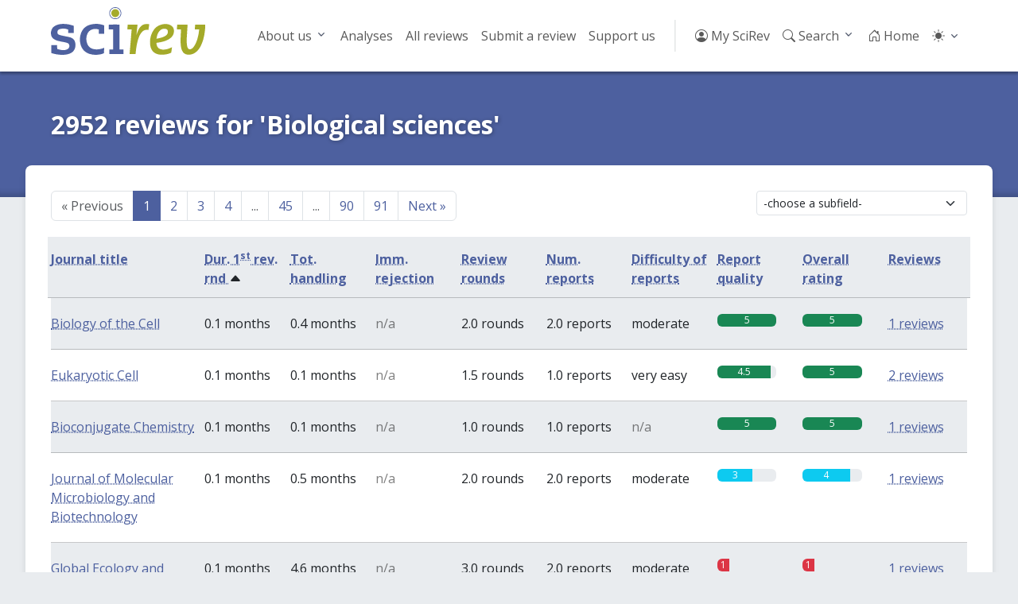

--- FILE ---
content_type: text/html; charset=utf-8
request_url: https://scirev.org/discipline/BC/biological-sciences/?order=drevrnd1&dir=up
body_size: 9072
content:
<!DOCTYPE html>
<html lang="en">
	<head>
		<title>Biological sciences - Reviews - Page 1 - SciRev</title>
		<link rel="canonical" href="https://scirev.org/discipline/BC/biological-sciences/">
		<meta name="viewport" content="width=device-width, initial-scale=1, shrink-to-fit=no">
		<meta http-equiv="Content-Type" content="text/html; charset=utf-8">
		<link rel="stylesheet" href="https://scirev.org/vendor/twbs/bootstrap/dist/css/bootstrap.min.css">
		<link rel="stylesheet" href="https://scirev.org/vendor/twbs/bootstrap-icons/font/bootstrap-icons.css">
		<link rel="stylesheet" href="https://scirev.org/css/scirev.css?v202502" media="screen">
		<link rel="icon" href="https://scirev.org/apple-touch-icon.png" type="image/png">
		<script type="text/javascript" src="https://scirev.org/javascript/main.js?v202502"></script>
		<script type="text/javascript" src="https://scirev.org/javascript/color-modes.js"></script>
	</head>
	<body class="discipline-listing">
		<nav id="mainNav" class="navbar navbar-expand-lg navbar-light bg-light" aria-label="Main navigation">
			<div class="container">
				<a class="navbar-brand flex-grow-1" href="https://scirev.org/">
					<img src="https://scirev.org/images/logo.svg" alt="SciRev" style="height: 60px; margin-top: -12px">
				</a>
				<button class="navbar-toggler" type="button" data-bs-toggle="collapse" data-bs-target="#mainNavigation" aria-controls="mainNavigation" aria-expanded="false" aria-label="Toggle navigation">
					<span class="navbar-toggler-icon"></span>
				</button>
				<div class="collapse navbar-collapse justify-content-end" id="mainNavigation">
					<ul class="navbar-nav mb-2 mb-lg-0">
						<li class="nav-item dropdown">
							<a class="nav-link dropdown-toggle" href="#" id="menu2" data-bs-toggle="dropdown" aria-expanded="false">About us</a>
							<ul class="dropdown-menu" aria-labelledby="menu2">
								<li><a class="dropdown-item" href="https://scirev.org/about/history/">History</a></li>
								<li><a class="dropdown-item" href="https://scirev.org/team/">Team</a></li>
								<li><a class="dropdown-item" href="https://scirev.org/about/poster/">Poster</a></li>
								<li><a class="dropdown-item" href="https://scirev.org/about/links/">Link to us</a></li>
								<li><a class="dropdown-item" href="https://scirev.org/about/contact/">Contact</a></li>
							</ul>
						</li>
						<li class="nav-item"><a class="nav-link" href="https://scirev.org/analyses/first-round/">Analyses</a></li>
						<li class="nav-item"><a class="nav-link" href="https://scirev.org/reviews/">All reviews</a></li>
						<li class="nav-item"><a class="nav-link" href="https://scirev.org/submitreview/">Submit a review</a></li>
						<li class="nav-item"><a class="nav-link" href="https://scirev.org/donate/">Support us</a></li>
						<li class="nav-divider d-none d-lg-inline"></li>
						<li class="nav-item"><a class="nav-link" href="https://scirev.org/login/"><i class="bi bi-person-circle"></i> My SciRev</a></li>
						<li class="nav-item search-dropdown"><a class="nav-link" href="https://scirev.org/search/"><i class="bi bi-search"></i> Search</a></li>
						<li class="nav-item"><a class="nav-link" href="https://scirev.org/"><i class="bi bi-house-door"></i> Home</a></li>
						<li class="nav-item dropdown">
							<button class="btn btn-link nav-link py-2 px-0 px-lg-2 dropdown-toggle d-flex align-items-center"
								id="bd-theme" type="button" data-bs-toggle="dropdown" data-bs-display="static">
								<i id="theme-icon-active" class="bi bi-light"></i>
								<span class="d-lg-none ms-2" id="bd-theme-text">Toggle theme</span>
							</button>
							<ul class="dropdown-menu dropdown-menu-end">
								<li>
									<button type="button" class="dropdown-item d-flex align-items-center" data-bs-theme-value="light">
										<i class="bi bi-sun-fill"></i>
										Light
									</button>
								</li>
								<li>
									<button type="button" class="dropdown-item d-flex align-items-center" data-bs-theme-value="dark">
										<i class="bi bi-moon-stars-fill"></i>
										Dark
									</button>
								</li>
								<li>
									<button type="button" class="dropdown-item d-flex align-items-center active" data-bs-theme-value="auto">
										<i class="bi bi-circle-half"></i>
										Auto
									</button>
								</li>
							</ul>
						</li>
					</ul>
				</div>
			</div>
		</nav>
		<script type="text/javascript" defer="defer">
			(() => {
				const searchMenu = new SciRevSearchMenu({
					baseUrl: "https:\/\/scirev.org",
					selector: ".search-dropdown"
				});
			})();
		</script>
				<div id="subNav">
					<div class="container content-title-box">
						<h1>2952 reviews for 'Biological sciences'</h1>
					</div>
				</div>
				<div id="mainContent">
					<div class="container content-box">
						<div class="clearfix">
				<ul class="pagination float-start" id="page_index_0">
					<li class="page-item first disabled">
						<a class="page-link" href="#" aria-disabled="true">
					        <span aria-hidden="true">&laquo;</span>
					        Previous
						</a>
					</li>
					<li class="page-item active">
						<a class="page-link" href="https://scirev.org/discipline/BC/biological-sciences/?order=drevrnd1&dir=up">1</a>
					</li>
					<li class="page-item">
						<a class="page-link" href="https://scirev.org/discipline/BC/biological-sciences/?order=drevrnd1&dir=up&start=50">2</a>
					</li>
					<li class="page-item">
						<a class="page-link" href="https://scirev.org/discipline/BC/biological-sciences/?order=drevrnd1&dir=up&start=100">3</a>
					</li>
					<li class="page-item">
						<a class="page-link" href="https://scirev.org/discipline/BC/biological-sciences/?order=drevrnd1&dir=up&start=150">4</a>
					</li>
					<li class="page-item disabled wildcard" onclick="javascript:promptGoToPage(0)">
						<a class="page-link" href="#">...</a>
					</li>
					<li class="page-item">
						<a class="page-link" href="https://scirev.org/discipline/BC/biological-sciences/?order=drevrnd1&dir=up&start=2200">45</a>
					</li>
					<li class="page-item disabled wildcard" onclick="javascript:promptGoToPage(0)">
						<a class="page-link" href="#">...</a>
					</li>
					<li class="page-item">
						<a class="page-link" href="https://scirev.org/discipline/BC/biological-sciences/?order=drevrnd1&dir=up&start=4450">90</a>
					</li>
					<li class="page-item">
						<a class="page-link" href="https://scirev.org/discipline/BC/biological-sciences/?order=drevrnd1&dir=up&start=4500">91</a>
					</li>
					<li class="page-item last">
						<a class="page-link" href="https://scirev.org/discipline/BC/biological-sciences/?order=drevrnd1&dir=up&start=50">
					        Next
					        <span aria-hidden="true">&raquo;</span>
						</a>
					</li>
				</ul>
			<script type="text/javascript">
				var page_index_0 = {
					wildcard_url: "https://scirev.org/discipline/BC/biological-sciences/?order=drevrnd1&dir=up&start=%d",
					num_pages: 91,
					per_page: 50
				};
			</script>
					<div class="float-end">
						<div class="input-group input-group-sm">
							<select class="subfield-picker form-select form-select">
								<option>-choose a subfield-</option>
								<option value="BC01/biology">BC01: Biology</option>
								<option value="BC02/aquatic-science">BC02: Aquatic science</option>
								<option value="BC03/biochemistry">BC03: Biochemistry</option>
								<option value="BC04/biophysics">BC04: Biophysics</option>
								<option value="BC05/biotechnology">BC05: Biotechnology</option>
								<option value="BC06/botany">BC06: Botany</option>
								<option value="BC07/cell-biology">BC07: Cell biology</option>
								<option value="BC08/clinical-biochemistry">BC08: Clinical biochemistry</option>
								<option value="BC09/developmental-biology">BC09: Developmental biology</option>
								<option value="BC10/ecology">BC10: Ecology</option>
								<option value="BC11/entomology">BC11: Entomology</option>
								<option value="BC12/environmental-science">BC12: Environmental science</option>
								<option value="BC13/genetics">BC13: Genetics</option>
								<option value="BC14/immunology">BC14: Immunology</option>
								<option value="BC15/microbiology">BC15: Microbiology</option>
								<option value="BC16/molecular-biology">BC16: Molecular biology</option>
								<option value="BC17/physiology">BC17: Physiology</option>
								<option value="BC18/zoology">BC18: Zoology</option>
								<option value="BC19/parasitology-and-virology">BC19: Parasitology and Virology</option>
							</select>
						</div>
					</div>
						</div>
						<div class="row g-2 disc-headers sticky-top">
							<div class="col-lg-2 col-4 order-0 order-lg-0">
								<a href="https://scirev.org/discipline/BC/biological-sciences/?order=title&dir=down">
									<strong data-toggle="tooltip" title="Journal title. Click a journal title to go to its journal page.">
										Journal title
									</strong>
								</a>
								
							</div>
							<div class="col-2 col-lg order-1 order-lg-1">
								<a href="https://scirev.org/discipline/BC/biological-sciences/?order=drevrnd1&dir=down">
									<strong data-toggle="tooltip" title="Average time in months between date of manuscript submission and date of receiving the editorial decision after the first review round (only manuscripts sent to reviewers)">
										Dur. 1<sup>st</sup> rev. rnd
									</strong>
								</a>
								<i class="bi bi-caret-up-fill"></i>
							</div>
							<div class="col-2 col-lg order-2 order-lg-2">
								<a href="https://scirev.org/discipline/BC/biological-sciences/?order=totrevt&dir=down">
									<strong data-toggle="tooltip" title="Average time in months the manuscript was under review or at the editorial office">
										Tot. handling
									</strong>
								</a>
								
							</div>
							<div class="col-2 col-lg order-3 order-lg-3">
								<a href="https://scirev.org/discipline/BC/biological-sciences/?order=dimrej&dir=down">
									<strong data-toggle="tooltip" title="Average number of days between date of manuscript submission and date rejection message received (only immediately rejected manuscripts).">
										Imm. rejection
									</strong>
								</a>
								
							</div>
							<div class="col-2 col-lg order-4 order-lg-4">
								<a href="https://scirev.org/discipline/BC/biological-sciences/?order=revrnd&dir=down">
									<strong data-toggle="tooltip" title="Average number of review rounds before the final decision was taken.">
										Review rounds
									</strong>
								</a>
								
							</div>
							<div class="col-2 col-lg order-6 order-lg-5">
								<a href="https://scirev.org/discipline/BC/biological-sciences/?order=revrep&dir=down">
									<strong data-toggle="tooltip" title="Average number of review reports received in first review round.">
										Num. reports
									</strong>
								</a>
								
							</div>
							<div class="col-2 col-lg order-7 order-lg-6">
								<a href="https://scirev.org/discipline/BC/biological-sciences/?order=difrevrep&dir=down">
									<strong data-toggle="tooltip" title="Experienced difficulty of the reviewer comments in first review round, ranging from 0 (very difficult) to 5 (very easy).">
										Difficulty of reports
									</strong>
								</a>
								
							</div>
							<div class="col-2 col-lg order-8 order-lg-7">
								<a href="https://scirev.org/discipline/BC/biological-sciences/?order=qualrevrep&dir=down">
									<strong data-toggle="tooltip" title="Experienced quality of the review reports received in first review round, ranging from 0 (very bad) to 5 (excellent).">
										Report quality
									</strong>
								</a>
								
							</div>
							<div class="col-2 col-lg order-9 order-lg-8">
								<a href="https://scirev.org/discipline/BC/biological-sciences/?order=ovrat&dir=down">
									<strong data-toggle="tooltip" title="0 = Very bad, 1 = Bad, 2 = Moderate, 3 = Good, 4 = Very good, 5 = Excellent">
										Overall rating
									</strong>
								</a>
								
							</div>
							<div class="col-lg col-4 order-5 order-lg-9">
								<a href="https://scirev.org/discipline/BC/biological-sciences/?order=cardinality&dir=down">
									<strong data-toggle="tooltip" title="Number of reviews available for this journal.">
										Reviews
									</strong>
								</a>
								
							</div>
						</div>
						<div class="even">
							<div class="row g-2">
								<div class="col-lg-2 col-4 order-0 order-lg-0">
									<a href="https://scirev.org/journal/biology-of-the-cell/">Biology of the Cell
									</a>
								</div>
								<div class="col-2 col-lg order-1 order-lg-1">0.1 months
								</div>
								<div class="col-2 col-lg order-2 order-lg-2">0.4 months
								</div>
								<div class="col-2 col-lg text-black-50 order-3 order-lg-3">n/a
								</div>
								<div class="col-2 col-lg order-4 order-lg-4">2.0 rounds
								</div>
								<div class="col-2 col-lg order-6 order-lg-5">2.0 reports
								</div>
								<div class="col-2 col-lg order-7 order-lg-6">moderate
								</div>
								<div class="col-2 col-lg order-8 order-lg-7">
								<div class="progress" title="5.0 / 5.0 (excellent)">
									<div class="progress-bar bg-success" style="width: 100%" role="progressbar" aria-valuenow="100" aria-valuemin="0" aria-valuemax="100">5</div>
								</div>
								</div>
								<div class="col-2 col-lg order-9 order-lg-8">
								<div class="progress" title="5.0 / 5.0 (excellent)">
									<div class="progress-bar bg-success" style="width: 100%" role="progressbar" aria-valuenow="100" aria-valuemin="0" aria-valuemax="100">5</div>
								</div>
								</div>
								<div class="col-lg col-4 order-5 order-lg-9">
									<a href="https://scirev.org/reviews/biology-of-the-cell/">1 reviews
									</a>
								</div>
							</div>
						</div>
						<div class="odd">
							<div class="row g-2">
								<div class="col-lg-2 col-4 order-0 order-lg-0">
									<a href="https://scirev.org/journal/eukaryotic-cell/">Eukaryotic Cell
									</a>
								</div>
								<div class="col-2 col-lg order-1 order-lg-1">0.1 months
								</div>
								<div class="col-2 col-lg order-2 order-lg-2">0.1 months
								</div>
								<div class="col-2 col-lg text-black-50 order-3 order-lg-3">n/a
								</div>
								<div class="col-2 col-lg order-4 order-lg-4">1.5 rounds
								</div>
								<div class="col-2 col-lg order-6 order-lg-5">1.0 reports
								</div>
								<div class="col-2 col-lg order-7 order-lg-6">very easy
								</div>
								<div class="col-2 col-lg order-8 order-lg-7">
								<div class="progress" title="4.5 / 5.0 (excellent)">
									<div class="progress-bar bg-success" style="width: 90%" role="progressbar" aria-valuenow="90" aria-valuemin="0" aria-valuemax="100">4.5</div>
								</div>
								</div>
								<div class="col-2 col-lg order-9 order-lg-8">
								<div class="progress" title="5.0 / 5.0 (excellent)">
									<div class="progress-bar bg-success" style="width: 100%" role="progressbar" aria-valuenow="100" aria-valuemin="0" aria-valuemax="100">5</div>
								</div>
								</div>
								<div class="col-lg col-4 order-5 order-lg-9">
									<a href="https://scirev.org/reviews/eukaryotic-cell/">2 reviews
									</a>
								</div>
							</div>
						</div>
						<div class="even">
							<div class="row g-2">
								<div class="col-lg-2 col-4 order-0 order-lg-0">
									<a href="https://scirev.org/journal/bioconjugate-chemistry/">Bioconjugate Chemistry
									</a>
								</div>
								<div class="col-2 col-lg order-1 order-lg-1">0.1 months
								</div>
								<div class="col-2 col-lg order-2 order-lg-2">0.1 months
								</div>
								<div class="col-2 col-lg text-black-50 order-3 order-lg-3">n/a
								</div>
								<div class="col-2 col-lg order-4 order-lg-4">1.0 rounds
								</div>
								<div class="col-2 col-lg order-6 order-lg-5">1.0 reports
								</div>
								<div class="col-2 col-lg text-black-50 order-7 order-lg-6">n/a
								</div>
								<div class="col-2 col-lg order-8 order-lg-7">
								<div class="progress" title="5.0 / 5.0 (excellent)">
									<div class="progress-bar bg-success" style="width: 100%" role="progressbar" aria-valuenow="100" aria-valuemin="0" aria-valuemax="100">5</div>
								</div>
								</div>
								<div class="col-2 col-lg order-9 order-lg-8">
								<div class="progress" title="5.0 / 5.0 (excellent)">
									<div class="progress-bar bg-success" style="width: 100%" role="progressbar" aria-valuenow="100" aria-valuemin="0" aria-valuemax="100">5</div>
								</div>
								</div>
								<div class="col-lg col-4 order-5 order-lg-9">
									<a href="https://scirev.org/reviews/bioconjugate-chemistry/">1 reviews
									</a>
								</div>
							</div>
						</div>
						<div class="odd">
							<div class="row g-2">
								<div class="col-lg-2 col-4 order-0 order-lg-0">
									<a href="https://scirev.org/journal/journal-of-molecular-microbiology-and-biotechnology/">Journal of Molecular Microbiology and Biotechnology
									</a>
								</div>
								<div class="col-2 col-lg order-1 order-lg-1">0.1 months
								</div>
								<div class="col-2 col-lg order-2 order-lg-2">0.5 months
								</div>
								<div class="col-2 col-lg text-black-50 order-3 order-lg-3">n/a
								</div>
								<div class="col-2 col-lg order-4 order-lg-4">2.0 rounds
								</div>
								<div class="col-2 col-lg order-6 order-lg-5">2.0 reports
								</div>
								<div class="col-2 col-lg order-7 order-lg-6">moderate
								</div>
								<div class="col-2 col-lg order-8 order-lg-7">
								<div class="progress" title="3.0 / 5.0 (good)">
									<div class="progress-bar bg-info" style="width: 60%" role="progressbar" aria-valuenow="60" aria-valuemin="0" aria-valuemax="100">3</div>
								</div>
								</div>
								<div class="col-2 col-lg order-9 order-lg-8">
								<div class="progress" title="4.0 / 5.0 (very good)">
									<div class="progress-bar bg-info" style="width: 80%" role="progressbar" aria-valuenow="80" aria-valuemin="0" aria-valuemax="100">4</div>
								</div>
								</div>
								<div class="col-lg col-4 order-5 order-lg-9">
									<a href="https://scirev.org/reviews/journal-of-molecular-microbiology-and-biotechnology/">1 reviews
									</a>
								</div>
							</div>
						</div>
						<div class="even">
							<div class="row g-2">
								<div class="col-lg-2 col-4 order-0 order-lg-0">
									<a href="https://scirev.org/journal/global-ecology-and-conservation/">Global Ecology and Conservation
									</a>
								</div>
								<div class="col-2 col-lg order-1 order-lg-1">0.1 months
								</div>
								<div class="col-2 col-lg order-2 order-lg-2">4.6 months
								</div>
								<div class="col-2 col-lg text-black-50 order-3 order-lg-3">n/a
								</div>
								<div class="col-2 col-lg order-4 order-lg-4">3.0 rounds
								</div>
								<div class="col-2 col-lg order-6 order-lg-5">2.0 reports
								</div>
								<div class="col-2 col-lg order-7 order-lg-6">moderate
								</div>
								<div class="col-2 col-lg order-8 order-lg-7">
								<div class="progress" title="1.0 / 5.0 (bad)">
									<div class="progress-bar bg-danger" style="width: 20%" role="progressbar" aria-valuenow="20" aria-valuemin="0" aria-valuemax="100">1</div>
								</div>
								</div>
								<div class="col-2 col-lg order-9 order-lg-8">
								<div class="progress" title="1.0 / 5.0 (bad)">
									<div class="progress-bar bg-danger" style="width: 20%" role="progressbar" aria-valuenow="20" aria-valuemin="0" aria-valuemax="100">1</div>
								</div>
								</div>
								<div class="col-lg col-4 order-5 order-lg-9">
									<a href="https://scirev.org/reviews/global-ecology-and-conservation/">1 reviews
									</a>
								</div>
							</div>
						</div>
						<div class="odd">
							<div class="row g-2">
								<div class="col-lg-2 col-4 order-0 order-lg-0">
									<a href="https://scirev.org/journal/plant-signaling-and-behavior/">Plant Signaling and Behavior
									</a>
								</div>
								<div class="col-2 col-lg order-1 order-lg-1">0.2 months
								</div>
								<div class="col-2 col-lg order-2 order-lg-2">0.3 months
								</div>
								<div class="col-2 col-lg text-black-50 order-3 order-lg-3">n/a
								</div>
								<div class="col-2 col-lg order-4 order-lg-4">2.0 rounds
								</div>
								<div class="col-2 col-lg order-6 order-lg-5">2.0 reports
								</div>
								<div class="col-2 col-lg order-7 order-lg-6">moderate
								</div>
								<div class="col-2 col-lg order-8 order-lg-7">
								<div class="progress" title="4.0 / 5.0 (very good)">
									<div class="progress-bar bg-info" style="width: 80%" role="progressbar" aria-valuenow="80" aria-valuemin="0" aria-valuemax="100">4</div>
								</div>
								</div>
								<div class="col-2 col-lg order-9 order-lg-8">
								<div class="progress" title="4.0 / 5.0 (very good)">
									<div class="progress-bar bg-info" style="width: 80%" role="progressbar" aria-valuenow="80" aria-valuemin="0" aria-valuemax="100">4</div>
								</div>
								</div>
								<div class="col-lg col-4 order-5 order-lg-9">
									<a href="https://scirev.org/reviews/plant-signaling-and-behavior/">1 reviews
									</a>
								</div>
							</div>
						</div>
						<div class="even">
							<div class="row g-2">
								<div class="col-lg-2 col-4 order-0 order-lg-0">
									<a href="https://scirev.org/journal/msphere/">mSphere
									</a>
								</div>
								<div class="col-2 col-lg order-1 order-lg-1">0.2 months
								</div>
								<div class="col-2 col-lg order-2 order-lg-2">0.3 months
								</div>
								<div class="col-2 col-lg text-black-50 order-3 order-lg-3">n/a
								</div>
								<div class="col-2 col-lg order-4 order-lg-4">2.0 rounds
								</div>
								<div class="col-2 col-lg order-6 order-lg-5">0.0 reports
								</div>
								<div class="col-2 col-lg order-7 order-lg-6">very easy
								</div>
								<div class="col-2 col-lg text-black-50 order-8 order-lg-7">n/a
								</div>
								<div class="col-2 col-lg order-9 order-lg-8">
								<div class="progress" title="4.0 / 5.0 (very good)">
									<div class="progress-bar bg-info" style="width: 80%" role="progressbar" aria-valuenow="80" aria-valuemin="0" aria-valuemax="100">4</div>
								</div>
								</div>
								<div class="col-lg col-4 order-5 order-lg-9">
									<a href="https://scirev.org/reviews/msphere/">1 reviews
									</a>
								</div>
							</div>
						</div>
						<div class="odd">
							<div class="row g-2">
								<div class="col-lg-2 col-4 order-0 order-lg-0">
									<a href="https://scirev.org/journal/nature-metabolism/">Nature Metabolism
									</a>
								</div>
								<div class="col-2 col-lg order-1 order-lg-1">0.2 months
								</div>
								<div class="col-2 col-lg order-2 order-lg-2">0.2 months
								</div>
								<div class="col-2 col-lg order-3 order-lg-3">7 days
								</div>
								<div class="col-2 col-lg order-4 order-lg-4">1.0 rounds
								</div>
								<div class="col-2 col-lg order-6 order-lg-5">3.0 reports
								</div>
								<div class="col-2 col-lg text-black-50 order-7 order-lg-6">n/a
								</div>
								<div class="col-2 col-lg order-8 order-lg-7">
								<div class="progress" title="3.0 / 5.0 (good)">
									<div class="progress-bar bg-info" style="width: 60%" role="progressbar" aria-valuenow="60" aria-valuemin="0" aria-valuemax="100">3</div>
								</div>
								</div>
								<div class="col-2 col-lg order-9 order-lg-8">
								<div class="progress" title="3.0 / 5.0 (good)">
									<div class="progress-bar bg-info" style="width: 60%" role="progressbar" aria-valuenow="60" aria-valuemin="0" aria-valuemax="100">3</div>
								</div>
								</div>
								<div class="col-lg col-4 order-5 order-lg-9">
									<a href="https://scirev.org/reviews/nature-metabolism/">2 reviews
									</a>
								</div>
							</div>
						</div>
						<div class="even">
							<div class="row g-2">
								<div class="col-lg-2 col-4 order-0 order-lg-0">
									<a href="https://scirev.org/journal/zoology-in-the-middle-east/">Zoology in the Middle East
									</a>
								</div>
								<div class="col-2 col-lg order-1 order-lg-1">0.2 months
								</div>
								<div class="col-2 col-lg order-2 order-lg-2">0.6 months
								</div>
								<div class="col-2 col-lg text-black-50 order-3 order-lg-3">n/a
								</div>
								<div class="col-2 col-lg order-4 order-lg-4">2.0 rounds
								</div>
								<div class="col-2 col-lg order-6 order-lg-5">3.0 reports
								</div>
								<div class="col-2 col-lg order-7 order-lg-6">very difficult
								</div>
								<div class="col-2 col-lg order-8 order-lg-7">
								<div class="progress" title="5.0 / 5.0 (excellent)">
									<div class="progress-bar bg-success" style="width: 100%" role="progressbar" aria-valuenow="100" aria-valuemin="0" aria-valuemax="100">5</div>
								</div>
								</div>
								<div class="col-2 col-lg order-9 order-lg-8">
								<div class="progress" title="5.0 / 5.0 (excellent)">
									<div class="progress-bar bg-success" style="width: 100%" role="progressbar" aria-valuenow="100" aria-valuemin="0" aria-valuemax="100">5</div>
								</div>
								</div>
								<div class="col-lg col-4 order-5 order-lg-9">
									<a href="https://scirev.org/reviews/zoology-in-the-middle-east/">1 reviews
									</a>
								</div>
							</div>
						</div>
						<div class="odd">
							<div class="row g-2">
								<div class="col-lg-2 col-4 order-0 order-lg-0">
									<a href="https://scirev.org/journal/maturitas/">Maturitas
									</a>
								</div>
								<div class="col-2 col-lg order-1 order-lg-1">0.2 months
								</div>
								<div class="col-2 col-lg order-2 order-lg-2">0.2 months
								</div>
								<div class="col-2 col-lg text-black-50 order-3 order-lg-3">n/a
								</div>
								<div class="col-2 col-lg order-4 order-lg-4">2.0 rounds
								</div>
								<div class="col-2 col-lg order-6 order-lg-5">2.0 reports
								</div>
								<div class="col-2 col-lg order-7 order-lg-6">moderate
								</div>
								<div class="col-2 col-lg order-8 order-lg-7">
								<div class="progress" title="4.0 / 5.0 (very good)">
									<div class="progress-bar bg-info" style="width: 80%" role="progressbar" aria-valuenow="80" aria-valuemin="0" aria-valuemax="100">4</div>
								</div>
								</div>
								<div class="col-2 col-lg order-9 order-lg-8">
								<div class="progress" title="5.0 / 5.0 (excellent)">
									<div class="progress-bar bg-success" style="width: 100%" role="progressbar" aria-valuenow="100" aria-valuemin="0" aria-valuemax="100">5</div>
								</div>
								</div>
								<div class="col-lg col-4 order-5 order-lg-9">
									<a href="https://scirev.org/reviews/maturitas/">2 reviews
									</a>
								</div>
							</div>
						</div>
						<div class="even">
							<div class="row g-2">
								<div class="col-lg-2 col-4 order-0 order-lg-0">
									<a href="https://scirev.org/journal/american-journal-of-biomedical-science-andamp;-research/">American Journal of Biomedical Science and Research
									</a>
								</div>
								<div class="col-2 col-lg order-1 order-lg-1">0.2 months
								</div>
								<div class="col-2 col-lg order-2 order-lg-2">0.2 months
								</div>
								<div class="col-2 col-lg text-black-50 order-3 order-lg-3">n/a
								</div>
								<div class="col-2 col-lg order-4 order-lg-4">1.0 rounds
								</div>
								<div class="col-2 col-lg order-6 order-lg-5">0.0 reports
								</div>
								<div class="col-2 col-lg text-black-50 order-7 order-lg-6">n/a
								</div>
								<div class="col-2 col-lg text-black-50 order-8 order-lg-7">n/a
								</div>
								<div class="col-2 col-lg order-9 order-lg-8">
								<div class="progress" title="5.0 / 5.0 (excellent)">
									<div class="progress-bar bg-success" style="width: 100%" role="progressbar" aria-valuenow="100" aria-valuemin="0" aria-valuemax="100">5</div>
								</div>
								</div>
								<div class="col-lg col-4 order-5 order-lg-9">
									<a href="https://scirev.org/reviews/american-journal-of-biomedical-science-andamp;-research/">1 reviews
									</a>
								</div>
							</div>
						</div>
						<div class="odd">
							<div class="row g-2">
								<div class="col-lg-2 col-4 order-0 order-lg-0">
									<a href="https://scirev.org/journal/catalysts/">Catalysts
									</a>
								</div>
								<div class="col-2 col-lg order-1 order-lg-1">0.3 months
								</div>
								<div class="col-2 col-lg order-2 order-lg-2">0.6 months
								</div>
								<div class="col-2 col-lg text-black-50 order-3 order-lg-3">n/a
								</div>
								<div class="col-2 col-lg order-4 order-lg-4">2.0 rounds
								</div>
								<div class="col-2 col-lg order-6 order-lg-5">2.0 reports
								</div>
								<div class="col-2 col-lg order-7 order-lg-6">difficult
								</div>
								<div class="col-2 col-lg order-8 order-lg-7">
								<div class="progress" title="4.0 / 5.0 (very good)">
									<div class="progress-bar bg-info" style="width: 80%" role="progressbar" aria-valuenow="80" aria-valuemin="0" aria-valuemax="100">4</div>
								</div>
								</div>
								<div class="col-2 col-lg order-9 order-lg-8">
								<div class="progress" title="5.0 / 5.0 (excellent)">
									<div class="progress-bar bg-success" style="width: 100%" role="progressbar" aria-valuenow="100" aria-valuemin="0" aria-valuemax="100">5</div>
								</div>
								</div>
								<div class="col-lg col-4 order-5 order-lg-9">
									<a href="https://scirev.org/reviews/catalysts/">1 reviews
									</a>
								</div>
							</div>
						</div>
						<div class="even">
							<div class="row g-2">
								<div class="col-lg-2 col-4 order-0 order-lg-0">
									<a href="https://scirev.org/journal/clinical-epigenetics/">Clinical Epigenetics
									</a>
								</div>
								<div class="col-2 col-lg order-1 order-lg-1">0.3 months
								</div>
								<div class="col-2 col-lg order-2 order-lg-2">0.5 months
								</div>
								<div class="col-2 col-lg order-3 order-lg-3">9 days
								</div>
								<div class="col-2 col-lg order-4 order-lg-4">2.0 rounds
								</div>
								<div class="col-2 col-lg order-6 order-lg-5">2.0 reports
								</div>
								<div class="col-2 col-lg order-7 order-lg-6">moderate
								</div>
								<div class="col-2 col-lg order-8 order-lg-7">
								<div class="progress" title="5.0 / 5.0 (excellent)">
									<div class="progress-bar bg-success" style="width: 100%" role="progressbar" aria-valuenow="100" aria-valuemin="0" aria-valuemax="100">5</div>
								</div>
								</div>
								<div class="col-2 col-lg order-9 order-lg-8">
								<div class="progress" title="5.0 / 5.0 (excellent)">
									<div class="progress-bar bg-success" style="width: 100%" role="progressbar" aria-valuenow="100" aria-valuemin="0" aria-valuemax="100">5</div>
								</div>
								</div>
								<div class="col-lg col-4 order-5 order-lg-9">
									<a href="https://scirev.org/reviews/clinical-epigenetics/">2 reviews
									</a>
								</div>
							</div>
						</div>
						<div class="odd">
							<div class="row g-2">
								<div class="col-lg-2 col-4 order-0 order-lg-0">
									<a href="https://scirev.org/journal/human-mutation/">Human Mutation
									</a>
								</div>
								<div class="col-2 col-lg order-1 order-lg-1">0.3 months
								</div>
								<div class="col-2 col-lg order-2 order-lg-2">2.5 months
								</div>
								<div class="col-2 col-lg text-black-50 order-3 order-lg-3">n/a
								</div>
								<div class="col-2 col-lg order-4 order-lg-4">2.0 rounds
								</div>
								<div class="col-2 col-lg order-6 order-lg-5">4.0 reports
								</div>
								<div class="col-2 col-lg order-7 order-lg-6">very difficult
								</div>
								<div class="col-2 col-lg order-8 order-lg-7">
								<div class="progress" title="3.0 / 5.0 (good)">
									<div class="progress-bar bg-info" style="width: 60%" role="progressbar" aria-valuenow="60" aria-valuemin="0" aria-valuemax="100">3</div>
								</div>
								</div>
								<div class="col-2 col-lg order-9 order-lg-8">
								<div class="progress" title="4.0 / 5.0 (very good)">
									<div class="progress-bar bg-info" style="width: 80%" role="progressbar" aria-valuenow="80" aria-valuemin="0" aria-valuemax="100">4</div>
								</div>
								</div>
								<div class="col-lg col-4 order-5 order-lg-9">
									<a href="https://scirev.org/reviews/human-mutation/">1 reviews
									</a>
								</div>
							</div>
						</div>
						<div class="even">
							<div class="row g-2">
								<div class="col-lg-2 col-4 order-0 order-lg-0">
									<a href="https://scirev.org/journal/biological-rhythm-research/">Biological Rhythm Research
									</a>
								</div>
								<div class="col-2 col-lg order-1 order-lg-1">0.3 months
								</div>
								<div class="col-2 col-lg order-2 order-lg-2">0.3 months
								</div>
								<div class="col-2 col-lg text-black-50 order-3 order-lg-3">n/a
								</div>
								<div class="col-2 col-lg order-4 order-lg-4">1.0 rounds
								</div>
								<div class="col-2 col-lg order-6 order-lg-5">2.0 reports
								</div>
								<div class="col-2 col-lg text-black-50 order-7 order-lg-6">n/a
								</div>
								<div class="col-2 col-lg order-8 order-lg-7">
								<div class="progress" title="5.0 / 5.0 (excellent)">
									<div class="progress-bar bg-success" style="width: 100%" role="progressbar" aria-valuenow="100" aria-valuemin="0" aria-valuemax="100">5</div>
								</div>
								</div>
								<div class="col-2 col-lg order-9 order-lg-8">
								<div class="progress" title="5.0 / 5.0 (excellent)">
									<div class="progress-bar bg-success" style="width: 100%" role="progressbar" aria-valuenow="100" aria-valuemin="0" aria-valuemax="100">5</div>
								</div>
								</div>
								<div class="col-lg col-4 order-5 order-lg-9">
									<a href="https://scirev.org/reviews/biological-rhythm-research/">1 reviews
									</a>
								</div>
							</div>
						</div>
						<div class="odd">
							<div class="row g-2">
								<div class="col-lg-2 col-4 order-0 order-lg-0">
									<a href="https://scirev.org/journal/brain-stimulation/">Brain Stimulation
									</a>
								</div>
								<div class="col-2 col-lg order-1 order-lg-1">0.3 months
								</div>
								<div class="col-2 col-lg order-2 order-lg-2">0.3 months
								</div>
								<div class="col-2 col-lg order-3 order-lg-3">16 days
								</div>
								<div class="col-2 col-lg order-4 order-lg-4">1.0 rounds
								</div>
								<div class="col-2 col-lg order-6 order-lg-5">1.5 reports
								</div>
								<div class="col-2 col-lg text-black-50 order-7 order-lg-6">n/a
								</div>
								<div class="col-2 col-lg order-8 order-lg-7">
								<div class="progress" title="3.5 / 5.0 (very good)">
									<div class="progress-bar bg-info" style="width: 70%" role="progressbar" aria-valuenow="70" aria-valuemin="0" aria-valuemax="100">3.5</div>
								</div>
								</div>
								<div class="col-2 col-lg order-9 order-lg-8">
								<div class="progress" title="3.5 / 5.0 (very good)">
									<div class="progress-bar bg-info" style="width: 70%" role="progressbar" aria-valuenow="70" aria-valuemin="0" aria-valuemax="100">3.5</div>
								</div>
								</div>
								<div class="col-lg col-4 order-5 order-lg-9">
									<a href="https://scirev.org/reviews/brain-stimulation/">6 reviews
									</a>
								</div>
							</div>
						</div>
						<div class="even">
							<div class="row g-2">
								<div class="col-lg-2 col-4 order-0 order-lg-0">
									<a href="https://scirev.org/journal/antonie-van-leeuwhenhoek/">Antonie van Leeuwenhoek
									</a>
								</div>
								<div class="col-2 col-lg order-1 order-lg-1">0.4 months
								</div>
								<div class="col-2 col-lg order-2 order-lg-2">0.7 months
								</div>
								<div class="col-2 col-lg text-black-50 order-3 order-lg-3">n/a
								</div>
								<div class="col-2 col-lg order-4 order-lg-4">2.0 rounds
								</div>
								<div class="col-2 col-lg order-6 order-lg-5">2.0 reports
								</div>
								<div class="col-2 col-lg order-7 order-lg-6">effortless
								</div>
								<div class="col-2 col-lg order-8 order-lg-7">
								<div class="progress" title="4.0 / 5.0 (very good)">
									<div class="progress-bar bg-info" style="width: 80%" role="progressbar" aria-valuenow="80" aria-valuemin="0" aria-valuemax="100">4</div>
								</div>
								</div>
								<div class="col-2 col-lg order-9 order-lg-8">
								<div class="progress" title="5.0 / 5.0 (excellent)">
									<div class="progress-bar bg-success" style="width: 100%" role="progressbar" aria-valuenow="100" aria-valuemin="0" aria-valuemax="100">5</div>
								</div>
								</div>
								<div class="col-lg col-4 order-5 order-lg-9">
									<a href="https://scirev.org/reviews/antonie-van-leeuwhenhoek/">1 reviews
									</a>
								</div>
							</div>
						</div>
						<div class="odd">
							<div class="row g-2">
								<div class="col-lg-2 col-4 order-0 order-lg-0">
									<a href="https://scirev.org/journal/regulatory-peptides/">Regulatory Peptides
									</a>
								</div>
								<div class="col-2 col-lg order-1 order-lg-1">0.4 months
								</div>
								<div class="col-2 col-lg order-2 order-lg-2">0.5 months
								</div>
								<div class="col-2 col-lg text-black-50 order-3 order-lg-3">n/a
								</div>
								<div class="col-2 col-lg order-4 order-lg-4">2.0 rounds
								</div>
								<div class="col-2 col-lg order-6 order-lg-5">2.0 reports
								</div>
								<div class="col-2 col-lg order-7 order-lg-6">easy
								</div>
								<div class="col-2 col-lg order-8 order-lg-7">
								<div class="progress" title="5.0 / 5.0 (excellent)">
									<div class="progress-bar bg-success" style="width: 100%" role="progressbar" aria-valuenow="100" aria-valuemin="0" aria-valuemax="100">5</div>
								</div>
								</div>
								<div class="col-2 col-lg order-9 order-lg-8">
								<div class="progress" title="5.0 / 5.0 (excellent)">
									<div class="progress-bar bg-success" style="width: 100%" role="progressbar" aria-valuenow="100" aria-valuemin="0" aria-valuemax="100">5</div>
								</div>
								</div>
								<div class="col-lg col-4 order-5 order-lg-9">
									<a href="https://scirev.org/reviews/regulatory-peptides/">1 reviews
									</a>
								</div>
							</div>
						</div>
						<div class="even">
							<div class="row g-2">
								<div class="col-lg-2 col-4 order-0 order-lg-0">
									<a href="https://scirev.org/journal/nitrogen/">Nitrogen
									</a>
								</div>
								<div class="col-2 col-lg order-1 order-lg-1">0.4 months
								</div>
								<div class="col-2 col-lg order-2 order-lg-2">0.5 months
								</div>
								<div class="col-2 col-lg text-black-50 order-3 order-lg-3">n/a
								</div>
								<div class="col-2 col-lg order-4 order-lg-4">2.0 rounds
								</div>
								<div class="col-2 col-lg order-6 order-lg-5">2.0 reports
								</div>
								<div class="col-2 col-lg order-7 order-lg-6">effortless
								</div>
								<div class="col-2 col-lg order-8 order-lg-7">
								<div class="progress" title="3.0 / 5.0 (good)">
									<div class="progress-bar bg-info" style="width: 60%" role="progressbar" aria-valuenow="60" aria-valuemin="0" aria-valuemax="100">3</div>
								</div>
								</div>
								<div class="col-2 col-lg order-9 order-lg-8">
								<div class="progress" title="4.0 / 5.0 (very good)">
									<div class="progress-bar bg-info" style="width: 80%" role="progressbar" aria-valuenow="80" aria-valuemin="0" aria-valuemax="100">4</div>
								</div>
								</div>
								<div class="col-lg col-4 order-5 order-lg-9">
									<a href="https://scirev.org/reviews/nitrogen/">1 reviews
									</a>
								</div>
							</div>
						</div>
						<div class="odd">
							<div class="row g-2">
								<div class="col-lg-2 col-4 order-0 order-lg-0">
									<a href="https://scirev.org/journal/febs-letters/">FEBS Letters
									</a>
								</div>
								<div class="col-2 col-lg order-1 order-lg-1">0.5 months
								</div>
								<div class="col-2 col-lg order-2 order-lg-2">0.7 months
								</div>
								<div class="col-2 col-lg text-black-50 order-3 order-lg-3">n/a
								</div>
								<div class="col-2 col-lg order-4 order-lg-4">2.0 rounds
								</div>
								<div class="col-2 col-lg order-6 order-lg-5">2.0 reports
								</div>
								<div class="col-2 col-lg order-7 order-lg-6">very easy
								</div>
								<div class="col-2 col-lg order-8 order-lg-7">
								<div class="progress" title="3.0 / 5.0 (good)">
									<div class="progress-bar bg-info" style="width: 60%" role="progressbar" aria-valuenow="60" aria-valuemin="0" aria-valuemax="100">3</div>
								</div>
								</div>
								<div class="col-2 col-lg order-9 order-lg-8">
								<div class="progress" title="4.0 / 5.0 (very good)">
									<div class="progress-bar bg-info" style="width: 80%" role="progressbar" aria-valuenow="80" aria-valuemin="0" aria-valuemax="100">4</div>
								</div>
								</div>
								<div class="col-lg col-4 order-5 order-lg-9">
									<a href="https://scirev.org/reviews/febs-letters/">1 reviews
									</a>
								</div>
							</div>
						</div>
						<div class="even">
							<div class="row g-2">
								<div class="col-lg-2 col-4 order-0 order-lg-0">
									<a href="https://scirev.org/journal/molecular-autism/">Molecular Autism
									</a>
								</div>
								<div class="col-2 col-lg order-1 order-lg-1">0.5 months
								</div>
								<div class="col-2 col-lg order-2 order-lg-2">1.5 months
								</div>
								<div class="col-2 col-lg text-black-50 order-3 order-lg-3">n/a
								</div>
								<div class="col-2 col-lg order-4 order-lg-4">2.0 rounds
								</div>
								<div class="col-2 col-lg order-6 order-lg-5">3.0 reports
								</div>
								<div class="col-2 col-lg order-7 order-lg-6">very difficult
								</div>
								<div class="col-2 col-lg order-8 order-lg-7">
								<div class="progress" title="0.0 / 5.0 (very bad)">
									<div class="progress-bar bg-danger" style="width: 0%" role="progressbar" aria-valuenow="0" aria-valuemin="0" aria-valuemax="100">0</div>
								</div>
								</div>
								<div class="col-2 col-lg order-9 order-lg-8">
								<div class="progress" title="0.0 / 5.0 (very bad)">
									<div class="progress-bar bg-danger" style="width: 0%" role="progressbar" aria-valuenow="0" aria-valuemin="0" aria-valuemax="100">0</div>
								</div>
								</div>
								<div class="col-lg col-4 order-5 order-lg-9">
									<a href="https://scirev.org/reviews/molecular-autism/">1 reviews
									</a>
								</div>
							</div>
						</div>
						<div class="odd">
							<div class="row g-2">
								<div class="col-lg-2 col-4 order-0 order-lg-0">
									<a href="https://scirev.org/journal/environments/">Environments
									</a>
								</div>
								<div class="col-2 col-lg order-1 order-lg-1">0.5 months
								</div>
								<div class="col-2 col-lg order-2 order-lg-2">0.6 months
								</div>
								<div class="col-2 col-lg text-black-50 order-3 order-lg-3">n/a
								</div>
								<div class="col-2 col-lg order-4 order-lg-4">2.0 rounds
								</div>
								<div class="col-2 col-lg order-6 order-lg-5">4.0 reports
								</div>
								<div class="col-2 col-lg order-7 order-lg-6">easy
								</div>
								<div class="col-2 col-lg order-8 order-lg-7">
								<div class="progress" title="2.0 / 5.0 (moderate)">
									<div class="progress-bar bg-info" style="width: 40%" role="progressbar" aria-valuenow="40" aria-valuemin="0" aria-valuemax="100">2</div>
								</div>
								</div>
								<div class="col-2 col-lg order-9 order-lg-8">
								<div class="progress" title="3.0 / 5.0 (good)">
									<div class="progress-bar bg-info" style="width: 60%" role="progressbar" aria-valuenow="60" aria-valuemin="0" aria-valuemax="100">3</div>
								</div>
								</div>
								<div class="col-lg col-4 order-5 order-lg-9">
									<a href="https://scirev.org/reviews/environments/">1 reviews
									</a>
								</div>
							</div>
						</div>
						<div class="even">
							<div class="row g-2">
								<div class="col-lg-2 col-4 order-0 order-lg-0">
									<a href="https://scirev.org/journal/veterinary-journal/">Veterinary Journal
									</a>
								</div>
								<div class="col-2 col-lg order-1 order-lg-1">0.5 months
								</div>
								<div class="col-2 col-lg order-2 order-lg-2">5.5 months
								</div>
								<div class="col-2 col-lg text-black-50 order-3 order-lg-3">n/a
								</div>
								<div class="col-2 col-lg order-4 order-lg-4">2.0 rounds
								</div>
								<div class="col-2 col-lg order-6 order-lg-5">2.0 reports
								</div>
								<div class="col-2 col-lg order-7 order-lg-6">easy
								</div>
								<div class="col-2 col-lg order-8 order-lg-7">
								<div class="progress" title="4.0 / 5.0 (very good)">
									<div class="progress-bar bg-info" style="width: 80%" role="progressbar" aria-valuenow="80" aria-valuemin="0" aria-valuemax="100">4</div>
								</div>
								</div>
								<div class="col-2 col-lg order-9 order-lg-8">
								<div class="progress" title="3.0 / 5.0 (good)">
									<div class="progress-bar bg-info" style="width: 60%" role="progressbar" aria-valuenow="60" aria-valuemin="0" aria-valuemax="100">3</div>
								</div>
								</div>
								<div class="col-lg col-4 order-5 order-lg-9">
									<a href="https://scirev.org/reviews/veterinary-journal/">1 reviews
									</a>
								</div>
							</div>
						</div>
						<div class="odd">
							<div class="row g-2">
								<div class="col-lg-2 col-4 order-0 order-lg-0">
									<a href="https://scirev.org/journal/journal-of-developmental-biology/">Journal of Developmental Biology
									</a>
								</div>
								<div class="col-2 col-lg order-1 order-lg-1">0.5 months
								</div>
								<div class="col-2 col-lg order-2 order-lg-2">0.7 months
								</div>
								<div class="col-2 col-lg text-black-50 order-3 order-lg-3">n/a
								</div>
								<div class="col-2 col-lg order-4 order-lg-4">2.0 rounds
								</div>
								<div class="col-2 col-lg order-6 order-lg-5">2.0 reports
								</div>
								<div class="col-2 col-lg order-7 order-lg-6">difficult
								</div>
								<div class="col-2 col-lg order-8 order-lg-7">
								<div class="progress" title="4.0 / 5.0 (very good)">
									<div class="progress-bar bg-info" style="width: 80%" role="progressbar" aria-valuenow="80" aria-valuemin="0" aria-valuemax="100">4</div>
								</div>
								</div>
								<div class="col-2 col-lg order-9 order-lg-8">
								<div class="progress" title="3.0 / 5.0 (good)">
									<div class="progress-bar bg-info" style="width: 60%" role="progressbar" aria-valuenow="60" aria-valuemin="0" aria-valuemax="100">3</div>
								</div>
								</div>
								<div class="col-lg col-4 order-5 order-lg-9">
									<a href="https://scirev.org/reviews/journal-of-developmental-biology/">1 reviews
									</a>
								</div>
							</div>
						</div>
						<div class="even">
							<div class="row g-2">
								<div class="col-lg-2 col-4 order-0 order-lg-0">
									<a href="https://scirev.org/journal/journal-of-agronomy-and-crop-science/">Journal of Agronomy and Crop Science
									</a>
								</div>
								<div class="col-2 col-lg order-1 order-lg-1">0.5 months
								</div>
								<div class="col-2 col-lg order-2 order-lg-2">0.5 months
								</div>
								<div class="col-2 col-lg text-black-50 order-3 order-lg-3">n/a
								</div>
								<div class="col-2 col-lg order-4 order-lg-4">1.0 rounds
								</div>
								<div class="col-2 col-lg order-6 order-lg-5">3.0 reports
								</div>
								<div class="col-2 col-lg text-black-50 order-7 order-lg-6">n/a
								</div>
								<div class="col-2 col-lg order-8 order-lg-7">
								<div class="progress" title="5.0 / 5.0 (excellent)">
									<div class="progress-bar bg-success" style="width: 100%" role="progressbar" aria-valuenow="100" aria-valuemin="0" aria-valuemax="100">5</div>
								</div>
								</div>
								<div class="col-2 col-lg order-9 order-lg-8">
								<div class="progress" title="5.0 / 5.0 (excellent)">
									<div class="progress-bar bg-success" style="width: 100%" role="progressbar" aria-valuenow="100" aria-valuemin="0" aria-valuemax="100">5</div>
								</div>
								</div>
								<div class="col-lg col-4 order-5 order-lg-9">
									<a href="https://scirev.org/reviews/journal-of-agronomy-and-crop-science/">1 reviews
									</a>
								</div>
							</div>
						</div>
						<div class="odd">
							<div class="row g-2">
								<div class="col-lg-2 col-4 order-0 order-lg-0">
									<a href="https://scirev.org/journal/ebiomedicine/">eBioMedicine
									</a>
								</div>
								<div class="col-2 col-lg order-1 order-lg-1">0.5 months
								</div>
								<div class="col-2 col-lg order-2 order-lg-2">0.5 months
								</div>
								<div class="col-2 col-lg order-3 order-lg-3">0 days
								</div>
								<div class="col-2 col-lg order-4 order-lg-4">1.0 rounds
								</div>
								<div class="col-2 col-lg order-6 order-lg-5">2.0 reports
								</div>
								<div class="col-2 col-lg text-black-50 order-7 order-lg-6">n/a
								</div>
								<div class="col-2 col-lg order-8 order-lg-7">
								<div class="progress" title="1.0 / 5.0 (bad)">
									<div class="progress-bar bg-danger" style="width: 20%" role="progressbar" aria-valuenow="20" aria-valuemin="0" aria-valuemax="100">1</div>
								</div>
								</div>
								<div class="col-2 col-lg order-9 order-lg-8">
								<div class="progress" title="1.0 / 5.0 (bad)">
									<div class="progress-bar bg-danger" style="width: 20%" role="progressbar" aria-valuenow="20" aria-valuemin="0" aria-valuemax="100">1</div>
								</div>
								</div>
								<div class="col-lg col-4 order-5 order-lg-9">
									<a href="https://scirev.org/reviews/ebiomedicine/">3 reviews
									</a>
								</div>
							</div>
						</div>
						<div class="even">
							<div class="row g-2">
								<div class="col-lg-2 col-4 order-0 order-lg-0">
									<a href="https://scirev.org/journal/biomedicines/">Biomedicines
									</a>
								</div>
								<div class="col-2 col-lg order-1 order-lg-1">0.5 months
								</div>
								<div class="col-2 col-lg order-2 order-lg-2">0.6 months
								</div>
								<div class="col-2 col-lg text-black-50 order-3 order-lg-3">n/a
								</div>
								<div class="col-2 col-lg order-4 order-lg-4">2.0 rounds
								</div>
								<div class="col-2 col-lg order-6 order-lg-5">4.0 reports
								</div>
								<div class="col-2 col-lg order-7 order-lg-6">difficult
								</div>
								<div class="col-2 col-lg order-8 order-lg-7">
								<div class="progress" title="4.0 / 5.0 (very good)">
									<div class="progress-bar bg-info" style="width: 80%" role="progressbar" aria-valuenow="80" aria-valuemin="0" aria-valuemax="100">4</div>
								</div>
								</div>
								<div class="col-2 col-lg order-9 order-lg-8">
								<div class="progress" title="3.0 / 5.0 (good)">
									<div class="progress-bar bg-info" style="width: 60%" role="progressbar" aria-valuenow="60" aria-valuemin="0" aria-valuemax="100">3</div>
								</div>
								</div>
								<div class="col-lg col-4 order-5 order-lg-9">
									<a href="https://scirev.org/reviews/biomedicines/">1 reviews
									</a>
								</div>
							</div>
						</div>
						<div class="odd">
							<div class="row g-2">
								<div class="col-lg-2 col-4 order-0 order-lg-0">
									<a href="https://scirev.org/journal/biometals/">BioMetals
									</a>
								</div>
								<div class="col-2 col-lg order-1 order-lg-1">0.5 months
								</div>
								<div class="col-2 col-lg order-2 order-lg-2">0.6 months
								</div>
								<div class="col-2 col-lg text-black-50 order-3 order-lg-3">n/a
								</div>
								<div class="col-2 col-lg order-4 order-lg-4">2.0 rounds
								</div>
								<div class="col-2 col-lg order-6 order-lg-5">2.0 reports
								</div>
								<div class="col-2 col-lg order-7 order-lg-6">easy
								</div>
								<div class="col-2 col-lg order-8 order-lg-7">
								<div class="progress" title="3.0 / 5.0 (good)">
									<div class="progress-bar bg-info" style="width: 60%" role="progressbar" aria-valuenow="60" aria-valuemin="0" aria-valuemax="100">3</div>
								</div>
								</div>
								<div class="col-2 col-lg order-9 order-lg-8">
								<div class="progress" title="4.0 / 5.0 (very good)">
									<div class="progress-bar bg-info" style="width: 80%" role="progressbar" aria-valuenow="80" aria-valuemin="0" aria-valuemax="100">4</div>
								</div>
								</div>
								<div class="col-lg col-4 order-5 order-lg-9">
									<a href="https://scirev.org/reviews/biometals/">1 reviews
									</a>
								</div>
							</div>
						</div>
						<div class="even">
							<div class="row g-2">
								<div class="col-lg-2 col-4 order-0 order-lg-0">
									<a href="https://scirev.org/journal/american-journal-of-physiology-heart-and-circulatory-physiology/">American Journal of Physiology: Heart and Circulatory Physiology
									</a>
								</div>
								<div class="col-2 col-lg order-1 order-lg-1">0.5 months
								</div>
								<div class="col-2 col-lg order-2 order-lg-2">1.1 months
								</div>
								<div class="col-2 col-lg text-black-50 order-3 order-lg-3">n/a
								</div>
								<div class="col-2 col-lg order-4 order-lg-4">2.0 rounds
								</div>
								<div class="col-2 col-lg order-6 order-lg-5">3.0 reports
								</div>
								<div class="col-2 col-lg order-7 order-lg-6">moderate
								</div>
								<div class="col-2 col-lg order-8 order-lg-7">
								<div class="progress" title="4.0 / 5.0 (very good)">
									<div class="progress-bar bg-info" style="width: 80%" role="progressbar" aria-valuenow="80" aria-valuemin="0" aria-valuemax="100">4</div>
								</div>
								</div>
								<div class="col-2 col-lg order-9 order-lg-8">
								<div class="progress" title="4.0 / 5.0 (very good)">
									<div class="progress-bar bg-info" style="width: 80%" role="progressbar" aria-valuenow="80" aria-valuemin="0" aria-valuemax="100">4</div>
								</div>
								</div>
								<div class="col-lg col-4 order-5 order-lg-9">
									<a href="https://scirev.org/reviews/american-journal-of-physiology-heart-and-circulatory-physiology/">1 reviews
									</a>
								</div>
							</div>
						</div>
						<div class="odd">
							<div class="row g-2">
								<div class="col-lg-2 col-4 order-0 order-lg-0">
									<a href="https://scirev.org/journal/amino-acids/">Amino Acids
									</a>
								</div>
								<div class="col-2 col-lg order-1 order-lg-1">0.5 months
								</div>
								<div class="col-2 col-lg order-2 order-lg-2">0.5 months
								</div>
								<div class="col-2 col-lg text-black-50 order-3 order-lg-3">n/a
								</div>
								<div class="col-2 col-lg order-4 order-lg-4">1.0 rounds
								</div>
								<div class="col-2 col-lg order-6 order-lg-5">2.0 reports
								</div>
								<div class="col-2 col-lg text-black-50 order-7 order-lg-6">n/a
								</div>
								<div class="col-2 col-lg order-8 order-lg-7">
								<div class="progress" title="5.0 / 5.0 (excellent)">
									<div class="progress-bar bg-success" style="width: 100%" role="progressbar" aria-valuenow="100" aria-valuemin="0" aria-valuemax="100">5</div>
								</div>
								</div>
								<div class="col-2 col-lg order-9 order-lg-8">
								<div class="progress" title="5.0 / 5.0 (excellent)">
									<div class="progress-bar bg-success" style="width: 100%" role="progressbar" aria-valuenow="100" aria-valuemin="0" aria-valuemax="100">5</div>
								</div>
								</div>
								<div class="col-lg col-4 order-5 order-lg-9">
									<a href="https://scirev.org/reviews/amino-acids/">1 reviews
									</a>
								</div>
							</div>
						</div>
						<div class="even">
							<div class="row g-2">
								<div class="col-lg-2 col-4 order-0 order-lg-0">
									<a href="https://scirev.org/journal/epigenetics-and-chromatin/">Epigenetics and Chromatin
									</a>
								</div>
								<div class="col-2 col-lg order-1 order-lg-1">0.5 months
								</div>
								<div class="col-2 col-lg order-2 order-lg-2">1.8 months
								</div>
								<div class="col-2 col-lg text-black-50 order-3 order-lg-3">n/a
								</div>
								<div class="col-2 col-lg order-4 order-lg-4">2.0 rounds
								</div>
								<div class="col-2 col-lg order-6 order-lg-5">3.0 reports
								</div>
								<div class="col-2 col-lg order-7 order-lg-6">moderate
								</div>
								<div class="col-2 col-lg order-8 order-lg-7">
								<div class="progress" title="4.0 / 5.0 (very good)">
									<div class="progress-bar bg-info" style="width: 80%" role="progressbar" aria-valuenow="80" aria-valuemin="0" aria-valuemax="100">4</div>
								</div>
								</div>
								<div class="col-2 col-lg order-9 order-lg-8">
								<div class="progress" title="4.0 / 5.0 (very good)">
									<div class="progress-bar bg-info" style="width: 80%" role="progressbar" aria-valuenow="80" aria-valuemin="0" aria-valuemax="100">4</div>
								</div>
								</div>
								<div class="col-lg col-4 order-5 order-lg-9">
									<a href="https://scirev.org/reviews/epigenetics-and-chromatin/">1 reviews
									</a>
								</div>
							</div>
						</div>
						<div class="odd">
							<div class="row g-2">
								<div class="col-lg-2 col-4 order-0 order-lg-0">
									<a href="https://scirev.org/journal/cell-press-chem/">Cell Press: Chem
									</a>
								</div>
								<div class="col-2 col-lg order-1 order-lg-1">0.5 months
								</div>
								<div class="col-2 col-lg order-2 order-lg-2">2.1 months
								</div>
								<div class="col-2 col-lg text-black-50 order-3 order-lg-3">n/a
								</div>
								<div class="col-2 col-lg order-4 order-lg-4">3.0 rounds
								</div>
								<div class="col-2 col-lg order-6 order-lg-5">3.0 reports
								</div>
								<div class="col-2 col-lg order-7 order-lg-6">very difficult
								</div>
								<div class="col-2 col-lg order-8 order-lg-7">
								<div class="progress" title="5.0 / 5.0 (excellent)">
									<div class="progress-bar bg-success" style="width: 100%" role="progressbar" aria-valuenow="100" aria-valuemin="0" aria-valuemax="100">5</div>
								</div>
								</div>
								<div class="col-2 col-lg order-9 order-lg-8">
								<div class="progress" title="5.0 / 5.0 (excellent)">
									<div class="progress-bar bg-success" style="width: 100%" role="progressbar" aria-valuenow="100" aria-valuemin="0" aria-valuemax="100">5</div>
								</div>
								</div>
								<div class="col-lg col-4 order-5 order-lg-9">
									<a href="https://scirev.org/reviews/cell-press-chem/">1 reviews
									</a>
								</div>
							</div>
						</div>
						<div class="even">
							<div class="row g-2">
								<div class="col-lg-2 col-4 order-0 order-lg-0">
									<a href="https://scirev.org/journal/blood/">Blood
									</a>
								</div>
								<div class="col-2 col-lg order-1 order-lg-1">0.5 months
								</div>
								<div class="col-2 col-lg order-2 order-lg-2">0.5 months
								</div>
								<div class="col-2 col-lg order-3 order-lg-3">2 days
								</div>
								<div class="col-2 col-lg order-4 order-lg-4">1.0 rounds
								</div>
								<div class="col-2 col-lg order-6 order-lg-5">1.7 reports
								</div>
								<div class="col-2 col-lg text-black-50 order-7 order-lg-6">n/a
								</div>
								<div class="col-2 col-lg order-8 order-lg-7">
								<div class="progress" title="3.0 / 5.0 (good)">
									<div class="progress-bar bg-info" style="width: 60%" role="progressbar" aria-valuenow="60" aria-valuemin="0" aria-valuemax="100">3</div>
								</div>
								</div>
								<div class="col-2 col-lg order-9 order-lg-8">
								<div class="progress" title="3.3 / 5.0 (good)">
									<div class="progress-bar bg-info" style="width: 66%" role="progressbar" aria-valuenow="66" aria-valuemin="0" aria-valuemax="100">3.3</div>
								</div>
								</div>
								<div class="col-lg col-4 order-5 order-lg-9">
									<a href="https://scirev.org/reviews/blood/">5 reviews
									</a>
								</div>
							</div>
						</div>
						<div class="odd">
							<div class="row g-2">
								<div class="col-lg-2 col-4 order-0 order-lg-0">
									<a href="https://scirev.org/journal/biochemical-and-biophysical-research-communications/">Biochemical and Biophysical Research Communications
									</a>
								</div>
								<div class="col-2 col-lg order-1 order-lg-1">0.5 months
								</div>
								<div class="col-2 col-lg order-2 order-lg-2">0.5 months
								</div>
								<div class="col-2 col-lg order-3 order-lg-3">11 days
								</div>
								<div class="col-2 col-lg order-4 order-lg-4">1.0 rounds
								</div>
								<div class="col-2 col-lg order-6 order-lg-5">1.0 reports
								</div>
								<div class="col-2 col-lg text-black-50 order-7 order-lg-6">n/a
								</div>
								<div class="col-2 col-lg order-8 order-lg-7">
								<div class="progress" title="5.0 / 5.0 (excellent)">
									<div class="progress-bar bg-success" style="width: 100%" role="progressbar" aria-valuenow="100" aria-valuemin="0" aria-valuemax="100">5</div>
								</div>
								</div>
								<div class="col-2 col-lg order-9 order-lg-8">
								<div class="progress" title="4.6 / 5.0 (excellent)">
									<div class="progress-bar bg-success" style="width: 92%" role="progressbar" aria-valuenow="92" aria-valuemin="0" aria-valuemax="100">4.6</div>
								</div>
								</div>
								<div class="col-lg col-4 order-5 order-lg-9">
									<a href="https://scirev.org/reviews/biochemical-and-biophysical-research-communications/">8 reviews
									</a>
								</div>
							</div>
						</div>
						<div class="even">
							<div class="row g-2">
								<div class="col-lg-2 col-4 order-0 order-lg-0">
									<a href="https://scirev.org/journal/viruses/">Viruses
									</a>
								</div>
								<div class="col-2 col-lg order-1 order-lg-1">0.5 months
								</div>
								<div class="col-2 col-lg order-2 order-lg-2">0.6 months
								</div>
								<div class="col-2 col-lg text-black-50 order-3 order-lg-3">n/a
								</div>
								<div class="col-2 col-lg order-4 order-lg-4">2.0 rounds
								</div>
								<div class="col-2 col-lg order-6 order-lg-5">2.0 reports
								</div>
								<div class="col-2 col-lg order-7 order-lg-6">moderate
								</div>
								<div class="col-2 col-lg order-8 order-lg-7">
								<div class="progress" title="4.0 / 5.0 (very good)">
									<div class="progress-bar bg-info" style="width: 80%" role="progressbar" aria-valuenow="80" aria-valuemin="0" aria-valuemax="100">4</div>
								</div>
								</div>
								<div class="col-2 col-lg order-9 order-lg-8">
								<div class="progress" title="5.0 / 5.0 (excellent)">
									<div class="progress-bar bg-success" style="width: 100%" role="progressbar" aria-valuenow="100" aria-valuemin="0" aria-valuemax="100">5</div>
								</div>
								</div>
								<div class="col-lg col-4 order-5 order-lg-9">
									<a href="https://scirev.org/reviews/viruses/">1 reviews
									</a>
								</div>
							</div>
						</div>
						<div class="odd">
							<div class="row g-2">
								<div class="col-lg-2 col-4 order-0 order-lg-0">
									<a href="https://scirev.org/journal/medical-microbiology-and-immunology/">Medical Microbiology and Immunology
									</a>
								</div>
								<div class="col-2 col-lg order-1 order-lg-1">0.5 months
								</div>
								<div class="col-2 col-lg order-2 order-lg-2">0.7 months
								</div>
								<div class="col-2 col-lg text-black-50 order-3 order-lg-3">n/a
								</div>
								<div class="col-2 col-lg order-4 order-lg-4">3.0 rounds
								</div>
								<div class="col-2 col-lg order-6 order-lg-5">2.0 reports
								</div>
								<div class="col-2 col-lg order-7 order-lg-6">difficult
								</div>
								<div class="col-2 col-lg order-8 order-lg-7">
								<div class="progress" title="4.0 / 5.0 (very good)">
									<div class="progress-bar bg-info" style="width: 80%" role="progressbar" aria-valuenow="80" aria-valuemin="0" aria-valuemax="100">4</div>
								</div>
								</div>
								<div class="col-2 col-lg order-9 order-lg-8">
								<div class="progress" title="4.0 / 5.0 (very good)">
									<div class="progress-bar bg-info" style="width: 80%" role="progressbar" aria-valuenow="80" aria-valuemin="0" aria-valuemax="100">4</div>
								</div>
								</div>
								<div class="col-lg col-4 order-5 order-lg-9">
									<a href="https://scirev.org/reviews/medical-microbiology-and-immunology/">1 reviews
									</a>
								</div>
							</div>
						</div>
						<div class="even">
							<div class="row g-2">
								<div class="col-lg-2 col-4 order-0 order-lg-0">
									<a href="https://scirev.org/journal/phytochemical-analysis/">Phytochemical Analysis
									</a>
								</div>
								<div class="col-2 col-lg order-1 order-lg-1">0.5 months
								</div>
								<div class="col-2 col-lg order-2 order-lg-2">1.9 months
								</div>
								<div class="col-2 col-lg text-black-50 order-3 order-lg-3">n/a
								</div>
								<div class="col-2 col-lg order-4 order-lg-4">3.0 rounds
								</div>
								<div class="col-2 col-lg order-6 order-lg-5">2.0 reports
								</div>
								<div class="col-2 col-lg order-7 order-lg-6">moderate
								</div>
								<div class="col-2 col-lg order-8 order-lg-7">
								<div class="progress" title="4.0 / 5.0 (very good)">
									<div class="progress-bar bg-info" style="width: 80%" role="progressbar" aria-valuenow="80" aria-valuemin="0" aria-valuemax="100">4</div>
								</div>
								</div>
								<div class="col-2 col-lg order-9 order-lg-8">
								<div class="progress" title="5.0 / 5.0 (excellent)">
									<div class="progress-bar bg-success" style="width: 100%" role="progressbar" aria-valuenow="100" aria-valuemin="0" aria-valuemax="100">5</div>
								</div>
								</div>
								<div class="col-lg col-4 order-5 order-lg-9">
									<a href="https://scirev.org/reviews/phytochemical-analysis/">1 reviews
									</a>
								</div>
							</div>
						</div>
						<div class="odd">
							<div class="row g-2">
								<div class="col-lg-2 col-4 order-0 order-lg-0">
									<a href="https://scirev.org/journal/frontiers-in-molecular-neuroscience/">Frontiers in Molecular Neuroscience
									</a>
								</div>
								<div class="col-2 col-lg order-1 order-lg-1">0.5 months
								</div>
								<div class="col-2 col-lg order-2 order-lg-2">0.5 months
								</div>
								<div class="col-2 col-lg text-black-50 order-3 order-lg-3">n/a
								</div>
								<div class="col-2 col-lg order-4 order-lg-4">1.0 rounds
								</div>
								<div class="col-2 col-lg order-6 order-lg-5">2.0 reports
								</div>
								<div class="col-2 col-lg text-black-50 order-7 order-lg-6">n/a
								</div>
								<div class="col-2 col-lg order-8 order-lg-7">
								<div class="progress" title="5.0 / 5.0 (excellent)">
									<div class="progress-bar bg-success" style="width: 100%" role="progressbar" aria-valuenow="100" aria-valuemin="0" aria-valuemax="100">5</div>
								</div>
								</div>
								<div class="col-2 col-lg order-9 order-lg-8">
								<div class="progress" title="5.0 / 5.0 (excellent)">
									<div class="progress-bar bg-success" style="width: 100%" role="progressbar" aria-valuenow="100" aria-valuemin="0" aria-valuemax="100">5</div>
								</div>
								</div>
								<div class="col-lg col-4 order-5 order-lg-9">
									<a href="https://scirev.org/reviews/frontiers-in-molecular-neuroscience/">1 reviews
									</a>
								</div>
							</div>
						</div>
						<div class="even">
							<div class="row g-2">
								<div class="col-lg-2 col-4 order-0 order-lg-0">
									<a href="https://scirev.org/journal/american-journal-of-physiology-regulatory-integrative-and-comparative-physiology/">American Journal of Physiology: Regulatory Integrative and Comparative Physiology
									</a>
								</div>
								<div class="col-2 col-lg order-1 order-lg-1">0.5 months
								</div>
								<div class="col-2 col-lg order-2 order-lg-2">0.7 months
								</div>
								<div class="col-2 col-lg text-black-50 order-3 order-lg-3">n/a
								</div>
								<div class="col-2 col-lg order-4 order-lg-4">2.0 rounds
								</div>
								<div class="col-2 col-lg order-6 order-lg-5">3.0 reports
								</div>
								<div class="col-2 col-lg order-7 order-lg-6">difficult
								</div>
								<div class="col-2 col-lg order-8 order-lg-7">
								<div class="progress" title="4.0 / 5.0 (very good)">
									<div class="progress-bar bg-info" style="width: 80%" role="progressbar" aria-valuenow="80" aria-valuemin="0" aria-valuemax="100">4</div>
								</div>
								</div>
								<div class="col-2 col-lg order-9 order-lg-8">
								<div class="progress" title="5.0 / 5.0 (excellent)">
									<div class="progress-bar bg-success" style="width: 100%" role="progressbar" aria-valuenow="100" aria-valuemin="0" aria-valuemax="100">5</div>
								</div>
								</div>
								<div class="col-lg col-4 order-5 order-lg-9">
									<a href="https://scirev.org/reviews/american-journal-of-physiology-regulatory-integrative-and-comparative-physiology/">1 reviews
									</a>
								</div>
							</div>
						</div>
						<div class="odd">
							<div class="row g-2">
								<div class="col-lg-2 col-4 order-0 order-lg-0">
									<a href="https://scirev.org/journal/journal-of-heredity/">Journal of Heredity
									</a>
								</div>
								<div class="col-2 col-lg order-1 order-lg-1">0.5 months
								</div>
								<div class="col-2 col-lg order-2 order-lg-2">0.6 months
								</div>
								<div class="col-2 col-lg order-3 order-lg-3">21 days
								</div>
								<div class="col-2 col-lg order-4 order-lg-4">2.0 rounds
								</div>
								<div class="col-2 col-lg order-6 order-lg-5">2.0 reports
								</div>
								<div class="col-2 col-lg order-7 order-lg-6">effortless
								</div>
								<div class="col-2 col-lg order-8 order-lg-7">
								<div class="progress" title="5.0 / 5.0 (excellent)">
									<div class="progress-bar bg-success" style="width: 100%" role="progressbar" aria-valuenow="100" aria-valuemin="0" aria-valuemax="100">5</div>
								</div>
								</div>
								<div class="col-2 col-lg order-9 order-lg-8">
								<div class="progress" title="5.0 / 5.0 (excellent)">
									<div class="progress-bar bg-success" style="width: 100%" role="progressbar" aria-valuenow="100" aria-valuemin="0" aria-valuemax="100">5</div>
								</div>
								</div>
								<div class="col-lg col-4 order-5 order-lg-9">
									<a href="https://scirev.org/reviews/journal-of-heredity/">2 reviews
									</a>
								</div>
							</div>
						</div>
						<div class="even">
							<div class="row g-2">
								<div class="col-lg-2 col-4 order-0 order-lg-0">
									<a href="https://scirev.org/journal/chemtexts/">ChemTexts
									</a>
								</div>
								<div class="col-2 col-lg order-1 order-lg-1">0.6 months
								</div>
								<div class="col-2 col-lg order-2 order-lg-2">1.3 months
								</div>
								<div class="col-2 col-lg text-black-50 order-3 order-lg-3">n/a
								</div>
								<div class="col-2 col-lg order-4 order-lg-4">2.0 rounds
								</div>
								<div class="col-2 col-lg order-6 order-lg-5">2.0 reports
								</div>
								<div class="col-2 col-lg order-7 order-lg-6">difficult
								</div>
								<div class="col-2 col-lg order-8 order-lg-7">
								<div class="progress" title="5.0 / 5.0 (excellent)">
									<div class="progress-bar bg-success" style="width: 100%" role="progressbar" aria-valuenow="100" aria-valuemin="0" aria-valuemax="100">5</div>
								</div>
								</div>
								<div class="col-2 col-lg order-9 order-lg-8">
								<div class="progress" title="5.0 / 5.0 (excellent)">
									<div class="progress-bar bg-success" style="width: 100%" role="progressbar" aria-valuenow="100" aria-valuemin="0" aria-valuemax="100">5</div>
								</div>
								</div>
								<div class="col-lg col-4 order-5 order-lg-9">
									<a href="https://scirev.org/reviews/chemtexts/">2 reviews
									</a>
								</div>
							</div>
						</div>
						<div class="odd">
							<div class="row g-2">
								<div class="col-lg-2 col-4 order-0 order-lg-0">
									<a href="https://scirev.org/journal/non-coding-rna-research/">Non-coding RNA Research
									</a>
								</div>
								<div class="col-2 col-lg order-1 order-lg-1">0.6 months
								</div>
								<div class="col-2 col-lg order-2 order-lg-2">0.6 months
								</div>
								<div class="col-2 col-lg text-black-50 order-3 order-lg-3">n/a
								</div>
								<div class="col-2 col-lg order-4 order-lg-4">2.0 rounds
								</div>
								<div class="col-2 col-lg order-6 order-lg-5">1.0 reports
								</div>
								<div class="col-2 col-lg order-7 order-lg-6">easy
								</div>
								<div class="col-2 col-lg order-8 order-lg-7">
								<div class="progress" title="3.0 / 5.0 (good)">
									<div class="progress-bar bg-info" style="width: 60%" role="progressbar" aria-valuenow="60" aria-valuemin="0" aria-valuemax="100">3</div>
								</div>
								</div>
								<div class="col-2 col-lg order-9 order-lg-8">
								<div class="progress" title="4.0 / 5.0 (very good)">
									<div class="progress-bar bg-info" style="width: 80%" role="progressbar" aria-valuenow="80" aria-valuemin="0" aria-valuemax="100">4</div>
								</div>
								</div>
								<div class="col-lg col-4 order-5 order-lg-9">
									<a href="https://scirev.org/reviews/non-coding-rna-research/">1 reviews
									</a>
								</div>
							</div>
						</div>
						<div class="even">
							<div class="row g-2">
								<div class="col-lg-2 col-4 order-0 order-lg-0">
									<a href="https://scirev.org/journal/deutsche-entomologische-zeitschrift/">Deutsche Entomologische Zeitschrift
									</a>
								</div>
								<div class="col-2 col-lg order-1 order-lg-1">0.6 months
								</div>
								<div class="col-2 col-lg order-2 order-lg-2">0.9 months
								</div>
								<div class="col-2 col-lg text-black-50 order-3 order-lg-3">n/a
								</div>
								<div class="col-2 col-lg order-4 order-lg-4">3.0 rounds
								</div>
								<div class="col-2 col-lg order-6 order-lg-5">2.0 reports
								</div>
								<div class="col-2 col-lg order-7 order-lg-6">very easy
								</div>
								<div class="col-2 col-lg order-8 order-lg-7">
								<div class="progress" title="4.0 / 5.0 (very good)">
									<div class="progress-bar bg-info" style="width: 80%" role="progressbar" aria-valuenow="80" aria-valuemin="0" aria-valuemax="100">4</div>
								</div>
								</div>
								<div class="col-2 col-lg order-9 order-lg-8">
								<div class="progress" title="4.0 / 5.0 (very good)">
									<div class="progress-bar bg-info" style="width: 80%" role="progressbar" aria-valuenow="80" aria-valuemin="0" aria-valuemax="100">4</div>
								</div>
								</div>
								<div class="col-lg col-4 order-5 order-lg-9">
									<a href="https://scirev.org/reviews/deutsche-entomologische-zeitschrift/">1 reviews
									</a>
								</div>
							</div>
						</div>
						<div class="odd">
							<div class="row g-2">
								<div class="col-lg-2 col-4 order-0 order-lg-0">
									<a href="https://scirev.org/journal/drug-testing-and-analysis/">Drug Testing and Analysis
									</a>
								</div>
								<div class="col-2 col-lg order-1 order-lg-1">0.6 months
								</div>
								<div class="col-2 col-lg order-2 order-lg-2">0.9 months
								</div>
								<div class="col-2 col-lg text-black-50 order-3 order-lg-3">n/a
								</div>
								<div class="col-2 col-lg order-4 order-lg-4">2.0 rounds
								</div>
								<div class="col-2 col-lg order-6 order-lg-5">1.0 reports
								</div>
								<div class="col-2 col-lg order-7 order-lg-6">difficult
								</div>
								<div class="col-2 col-lg order-8 order-lg-7">
								<div class="progress" title="5.0 / 5.0 (excellent)">
									<div class="progress-bar bg-success" style="width: 100%" role="progressbar" aria-valuenow="100" aria-valuemin="0" aria-valuemax="100">5</div>
								</div>
								</div>
								<div class="col-2 col-lg order-9 order-lg-8">
								<div class="progress" title="5.0 / 5.0 (excellent)">
									<div class="progress-bar bg-success" style="width: 100%" role="progressbar" aria-valuenow="100" aria-valuemin="0" aria-valuemax="100">5</div>
								</div>
								</div>
								<div class="col-lg col-4 order-5 order-lg-9">
									<a href="https://scirev.org/reviews/drug-testing-and-analysis/">1 reviews
									</a>
								</div>
							</div>
						</div>
						<div class="even">
							<div class="row g-2">
								<div class="col-lg-2 col-4 order-0 order-lg-0">
									<a href="https://scirev.org/journal/acta-zoologica/">Acta Zoologica
									</a>
								</div>
								<div class="col-2 col-lg order-1 order-lg-1">0.6 months
								</div>
								<div class="col-2 col-lg order-2 order-lg-2">0.9 months
								</div>
								<div class="col-2 col-lg text-black-50 order-3 order-lg-3">n/a
								</div>
								<div class="col-2 col-lg order-4 order-lg-4">3.0 rounds
								</div>
								<div class="col-2 col-lg order-6 order-lg-5">2.0 reports
								</div>
								<div class="col-2 col-lg order-7 order-lg-6">difficult
								</div>
								<div class="col-2 col-lg order-8 order-lg-7">
								<div class="progress" title="4.0 / 5.0 (very good)">
									<div class="progress-bar bg-info" style="width: 80%" role="progressbar" aria-valuenow="80" aria-valuemin="0" aria-valuemax="100">4</div>
								</div>
								</div>
								<div class="col-2 col-lg order-9 order-lg-8">
								<div class="progress" title="4.0 / 5.0 (very good)">
									<div class="progress-bar bg-info" style="width: 80%" role="progressbar" aria-valuenow="80" aria-valuemin="0" aria-valuemax="100">4</div>
								</div>
								</div>
								<div class="col-lg col-4 order-5 order-lg-9">
									<a href="https://scirev.org/reviews/acta-zoologica/">1 reviews
									</a>
								</div>
							</div>
						</div>
						<div class="odd">
							<div class="row g-2">
								<div class="col-lg-2 col-4 order-0 order-lg-0">
									<a href="https://scirev.org/journal/free-radical-biology-and-medicine/">Free Radical Biology and Medicine
									</a>
								</div>
								<div class="col-2 col-lg order-1 order-lg-1">0.6 months
								</div>
								<div class="col-2 col-lg order-2 order-lg-2">1.1 months
								</div>
								<div class="col-2 col-lg text-black-50 order-3 order-lg-3">n/a
								</div>
								<div class="col-2 col-lg order-4 order-lg-4">2.0 rounds
								</div>
								<div class="col-2 col-lg order-6 order-lg-5">3.0 reports
								</div>
								<div class="col-2 col-lg order-7 order-lg-6">easy
								</div>
								<div class="col-2 col-lg order-8 order-lg-7">
								<div class="progress" title="4.0 / 5.0 (very good)">
									<div class="progress-bar bg-info" style="width: 80%" role="progressbar" aria-valuenow="80" aria-valuemin="0" aria-valuemax="100">4</div>
								</div>
								</div>
								<div class="col-2 col-lg order-9 order-lg-8">
								<div class="progress" title="4.0 / 5.0 (very good)">
									<div class="progress-bar bg-info" style="width: 80%" role="progressbar" aria-valuenow="80" aria-valuemin="0" aria-valuemax="100">4</div>
								</div>
								</div>
								<div class="col-lg col-4 order-5 order-lg-9">
									<a href="https://scirev.org/reviews/free-radical-biology-and-medicine/">1 reviews
									</a>
								</div>
							</div>
						</div>
						<div class="even">
							<div class="row g-2">
								<div class="col-lg-2 col-4 order-0 order-lg-0">
									<a href="https://scirev.org/journal/biocontrol-science-and-technology/">Biocontrol Science and Technology
									</a>
								</div>
								<div class="col-2 col-lg order-1 order-lg-1">0.6 months
								</div>
								<div class="col-2 col-lg order-2 order-lg-2">3.1 months
								</div>
								<div class="col-2 col-lg text-black-50 order-3 order-lg-3">n/a
								</div>
								<div class="col-2 col-lg order-4 order-lg-4">3.0 rounds
								</div>
								<div class="col-2 col-lg order-6 order-lg-5">2.0 reports
								</div>
								<div class="col-2 col-lg order-7 order-lg-6">easy
								</div>
								<div class="col-2 col-lg order-8 order-lg-7">
								<div class="progress" title="4.0 / 5.0 (very good)">
									<div class="progress-bar bg-info" style="width: 80%" role="progressbar" aria-valuenow="80" aria-valuemin="0" aria-valuemax="100">4</div>
								</div>
								</div>
								<div class="col-2 col-lg order-9 order-lg-8">
								<div class="progress" title="4.0 / 5.0 (very good)">
									<div class="progress-bar bg-info" style="width: 80%" role="progressbar" aria-valuenow="80" aria-valuemin="0" aria-valuemax="100">4</div>
								</div>
								</div>
								<div class="col-lg col-4 order-5 order-lg-9">
									<a href="https://scirev.org/reviews/biocontrol-science-and-technology/">1 reviews
									</a>
								</div>
							</div>
						</div>
						<div class="odd">
							<div class="row g-2">
								<div class="col-lg-2 col-4 order-0 order-lg-0">
									<a href="https://scirev.org/journal/insects/">Insects
									</a>
								</div>
								<div class="col-2 col-lg order-1 order-lg-1">0.6 months
								</div>
								<div class="col-2 col-lg order-2 order-lg-2">1.2 months
								</div>
								<div class="col-2 col-lg text-black-50 order-3 order-lg-3">n/a
								</div>
								<div class="col-2 col-lg order-4 order-lg-4">3.0 rounds
								</div>
								<div class="col-2 col-lg order-6 order-lg-5">4.0 reports
								</div>
								<div class="col-2 col-lg order-7 order-lg-6">very easy
								</div>
								<div class="col-2 col-lg order-8 order-lg-7">
								<div class="progress" title="2.0 / 5.0 (moderate)">
									<div class="progress-bar bg-info" style="width: 40%" role="progressbar" aria-valuenow="40" aria-valuemin="0" aria-valuemax="100">2</div>
								</div>
								</div>
								<div class="col-2 col-lg order-9 order-lg-8">
								<div class="progress" title="4.0 / 5.0 (very good)">
									<div class="progress-bar bg-info" style="width: 80%" role="progressbar" aria-valuenow="80" aria-valuemin="0" aria-valuemax="100">4</div>
								</div>
								</div>
								<div class="col-lg col-4 order-5 order-lg-9">
									<a href="https://scirev.org/reviews/insects/">1 reviews
									</a>
								</div>
							</div>
						</div>
						<div class="even">
							<div class="row g-2">
								<div class="col-lg-2 col-4 order-0 order-lg-0">
									<a href="https://scirev.org/journal/bioorganic-and-medicinal-chemistry-letters/">Bioorganic and Medicinal Chemistry Letters
									</a>
								</div>
								<div class="col-2 col-lg order-1 order-lg-1">0.7 months
								</div>
								<div class="col-2 col-lg order-2 order-lg-2">0.9 months
								</div>
								<div class="col-2 col-lg text-black-50 order-3 order-lg-3">n/a
								</div>
								<div class="col-2 col-lg order-4 order-lg-4">1.5 rounds
								</div>
								<div class="col-2 col-lg order-6 order-lg-5">3.5 reports
								</div>
								<div class="col-2 col-lg order-7 order-lg-6">very easy
								</div>
								<div class="col-2 col-lg order-8 order-lg-7">
								<div class="progress" title="4.0 / 5.0 (very good)">
									<div class="progress-bar bg-info" style="width: 80%" role="progressbar" aria-valuenow="80" aria-valuemin="0" aria-valuemax="100">4</div>
								</div>
								</div>
								<div class="col-2 col-lg order-9 order-lg-8">
								<div class="progress" title="4.0 / 5.0 (very good)">
									<div class="progress-bar bg-info" style="width: 80%" role="progressbar" aria-valuenow="80" aria-valuemin="0" aria-valuemax="100">4</div>
								</div>
								</div>
								<div class="col-lg col-4 order-5 order-lg-9">
									<a href="https://scirev.org/reviews/bioorganic-and-medicinal-chemistry-letters/">2 reviews
									</a>
								</div>
							</div>
						</div>
						<div class="odd">
							<div class="row g-2">
								<div class="col-lg-2 col-4 order-0 order-lg-0">
									<a href="https://scirev.org/journal/molecular-therapy/">Molecular Therapy
									</a>
								</div>
								<div class="col-2 col-lg order-1 order-lg-1">0.7 months
								</div>
								<div class="col-2 col-lg order-2 order-lg-2">0.9 months
								</div>
								<div class="col-2 col-lg text-black-50 order-3 order-lg-3">n/a
								</div>
								<div class="col-2 col-lg order-4 order-lg-4">2.0 rounds
								</div>
								<div class="col-2 col-lg order-6 order-lg-5">1.0 reports
								</div>
								<div class="col-2 col-lg order-7 order-lg-6">very easy
								</div>
								<div class="col-2 col-lg order-8 order-lg-7">
								<div class="progress" title="4.0 / 5.0 (very good)">
									<div class="progress-bar bg-info" style="width: 80%" role="progressbar" aria-valuenow="80" aria-valuemin="0" aria-valuemax="100">4</div>
								</div>
								</div>
								<div class="col-2 col-lg order-9 order-lg-8">
								<div class="progress" title="5.0 / 5.0 (excellent)">
									<div class="progress-bar bg-success" style="width: 100%" role="progressbar" aria-valuenow="100" aria-valuemin="0" aria-valuemax="100">5</div>
								</div>
								</div>
								<div class="col-lg col-4 order-5 order-lg-9">
									<a href="https://scirev.org/reviews/molecular-therapy/">1 reviews
									</a>
								</div>
							</div>
						</div>
						<div style="margin: 1.5em 0 0.5em; overflow: auto">
				<ul class="pagination float-start" id="page_index_1">
					<li class="page-item first disabled">
						<a class="page-link" href="#" aria-disabled="true">
					        <span aria-hidden="true">&laquo;</span>
					        Previous
						</a>
					</li>
					<li class="page-item active">
						<a class="page-link" href="https://scirev.org/discipline/BC/biological-sciences/?order=drevrnd1&dir=up">1</a>
					</li>
					<li class="page-item">
						<a class="page-link" href="https://scirev.org/discipline/BC/biological-sciences/?order=drevrnd1&dir=up&start=50">2</a>
					</li>
					<li class="page-item">
						<a class="page-link" href="https://scirev.org/discipline/BC/biological-sciences/?order=drevrnd1&dir=up&start=100">3</a>
					</li>
					<li class="page-item">
						<a class="page-link" href="https://scirev.org/discipline/BC/biological-sciences/?order=drevrnd1&dir=up&start=150">4</a>
					</li>
					<li class="page-item disabled wildcard" onclick="javascript:promptGoToPage(1)">
						<a class="page-link" href="#">...</a>
					</li>
					<li class="page-item">
						<a class="page-link" href="https://scirev.org/discipline/BC/biological-sciences/?order=drevrnd1&dir=up&start=2200">45</a>
					</li>
					<li class="page-item disabled wildcard" onclick="javascript:promptGoToPage(1)">
						<a class="page-link" href="#">...</a>
					</li>
					<li class="page-item">
						<a class="page-link" href="https://scirev.org/discipline/BC/biological-sciences/?order=drevrnd1&dir=up&start=4450">90</a>
					</li>
					<li class="page-item">
						<a class="page-link" href="https://scirev.org/discipline/BC/biological-sciences/?order=drevrnd1&dir=up&start=4500">91</a>
					</li>
					<li class="page-item last">
						<a class="page-link" href="https://scirev.org/discipline/BC/biological-sciences/?order=drevrnd1&dir=up&start=50">
					        Next
					        <span aria-hidden="true">&raquo;</span>
						</a>
					</li>
				</ul>
			<script type="text/javascript">
				var page_index_1 = {
					wildcard_url: "https://scirev.org/discipline/BC/biological-sciences/?order=drevrnd1&dir=up&start=%d",
					num_pages: 91,
					per_page: 50
				};
			</script>
					<div class="float-end">
						<div class="input-group input-group-sm">
							<select class="subfield-picker form-select form-select">
								<option>-choose a subfield-</option>
								<option value="BC01/biology">BC01: Biology</option>
								<option value="BC02/aquatic-science">BC02: Aquatic science</option>
								<option value="BC03/biochemistry">BC03: Biochemistry</option>
								<option value="BC04/biophysics">BC04: Biophysics</option>
								<option value="BC05/biotechnology">BC05: Biotechnology</option>
								<option value="BC06/botany">BC06: Botany</option>
								<option value="BC07/cell-biology">BC07: Cell biology</option>
								<option value="BC08/clinical-biochemistry">BC08: Clinical biochemistry</option>
								<option value="BC09/developmental-biology">BC09: Developmental biology</option>
								<option value="BC10/ecology">BC10: Ecology</option>
								<option value="BC11/entomology">BC11: Entomology</option>
								<option value="BC12/environmental-science">BC12: Environmental science</option>
								<option value="BC13/genetics">BC13: Genetics</option>
								<option value="BC14/immunology">BC14: Immunology</option>
								<option value="BC15/microbiology">BC15: Microbiology</option>
								<option value="BC16/molecular-biology">BC16: Molecular biology</option>
								<option value="BC17/physiology">BC17: Physiology</option>
								<option value="BC18/zoology">BC18: Zoology</option>
								<option value="BC19/parasitology-and-virology">BC19: Parasitology and Virology</option>
							</select>
						</div>
					</div>
						</div>
					</div>
				</div>
					<script type="text/javascript">
						document.addEventListener("DOMContentLoaded", () => {
							const field_baseurl = "https://scirev.org/discipline/";
							document.querySelectorAll(".subfield-picker").forEach(el => {
								el.addEventListener("change", () => {
									const selectedItem = el.options[el.selectedIndex].value;
									window.location.href = field_baseurl + selectedItem + "/";
								});
							});

							document.querySelectorAll("strong[data-toggle]").forEach(el => {
								const tooltip = new bootstrap.Tooltip(el);
							});
						});
					</script>
		<!-- Footer -->
		<footer>
			<div class="container pt-5 pb-3">
				<div class="row pb-4 d-none d-lg-flex">
					<div class="col-2">
						<h5>About us</h5>
						<ul class="nav flex-column">
							<li class="nav-item mb-2"><a href="https://scirev.org/about/history/" class="nav-link p-0">History</a></li>
							<li class="nav-item mb-2"><a href="https://scirev.org/team/" class="nav-link p-0">Team</a></li>
							<li class="nav-item mb-2"><a href="https://scirev.org/about/poster/" class="nav-link p-0">SciRev poster</a></li>
							<li class="nav-item mb-2"><a href="https://scirev.org/about/links/" class="nav-link p-0">Link to us</a></li>
							<li class="nav-item mb-2"><a href="https://scirev.org/about/contact/" class="nav-link p-0">Contact</a></li>
						</ul>
					</div>
					<div class="col-2">
						<h5>Reviews</h5>
						<ul class="nav flex-column">
							<li class="nav-item mb-2"><a href="https://scirev.org/reviews/" class="nav-link p-0">All reviews</a></li>
							<li class="nav-item mb-2"><a href="https://scirev.org/analyses/first-round/" class="nav-link p-0">Analyses</a></li>
							<li class="nav-item mb-2"><a href="/disciplines/" class="nav-link p-0">Discipline index</a></li>
						</ul>
					</div>
					<div class="col-2">
						<h5>Other</h5>
						<ul class="nav flex-column">
							<li class="nav-item mb-2"><a href="https://scirev.org/news/" class="nav-link p-0">News archive</a></li>
							<li class="nav-item mb-2"><a href="https://scirev.org/termsandconditions/" class="nav-link p-0">Terms and conditions</a></li>
							<li class="nav-item mb-2"><a href="https://scirev.org/privacypolicy/" class="nav-link p-0">Privacy policy</a></li>
							<li class="nav-item mb-2"><a href="https://scirev.org/donate/" class="nav-link p-0">Support us</a></li>
						</ul>
					</div>
					<div class="col-lg">
						<p class="lh-lg text-end mt-lg-3">&copy; 2013-2026 SciRev Foundation, all rights reserved.
<!-- Site last deployed: Mon Jan 12 19:28:53 CET 2026--></p>
						<ul class="list-unstyled d-flex fs-4 mt-lg-4 justify-content-end">
							<li class="ms-3"><a href="https://www.linkedin.com/company/scirev/" title="LinkedIn"><i class="bi bi-linkedin"></i></a></li>
							<li class="ms-3"><a href="https://twitter.com/scirev/" title="Twitter"><i class="bi bi-twitter"></i></a></li>
						</ul>
					</div>
				</div>
			</div>
		</footer>
		<script type="text/javascript" src="https://scirev.org/vendor/twbs/bootstrap/dist/js/bootstrap.bundle.min.js"></script>
	</body>
</html>